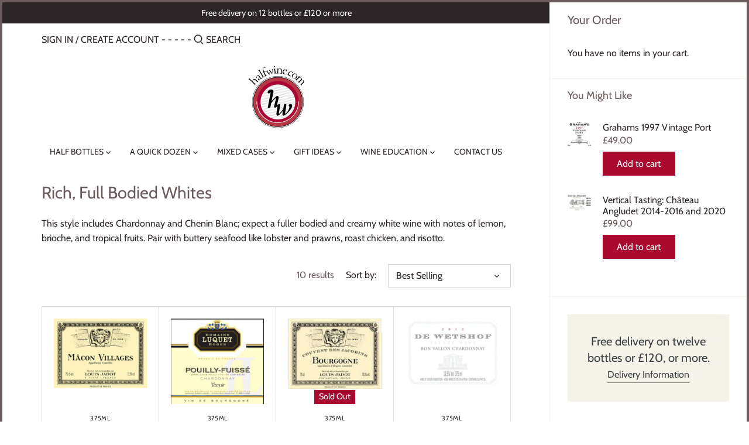

--- FILE ---
content_type: application/x-javascript
request_url: https://app.sealsubscriptions.com/shopify/public/status/shop/halfwine-com.myshopify.com.js?1768705176
body_size: -287
content:
var sealsubscriptions_settings_updated='1768581133c';